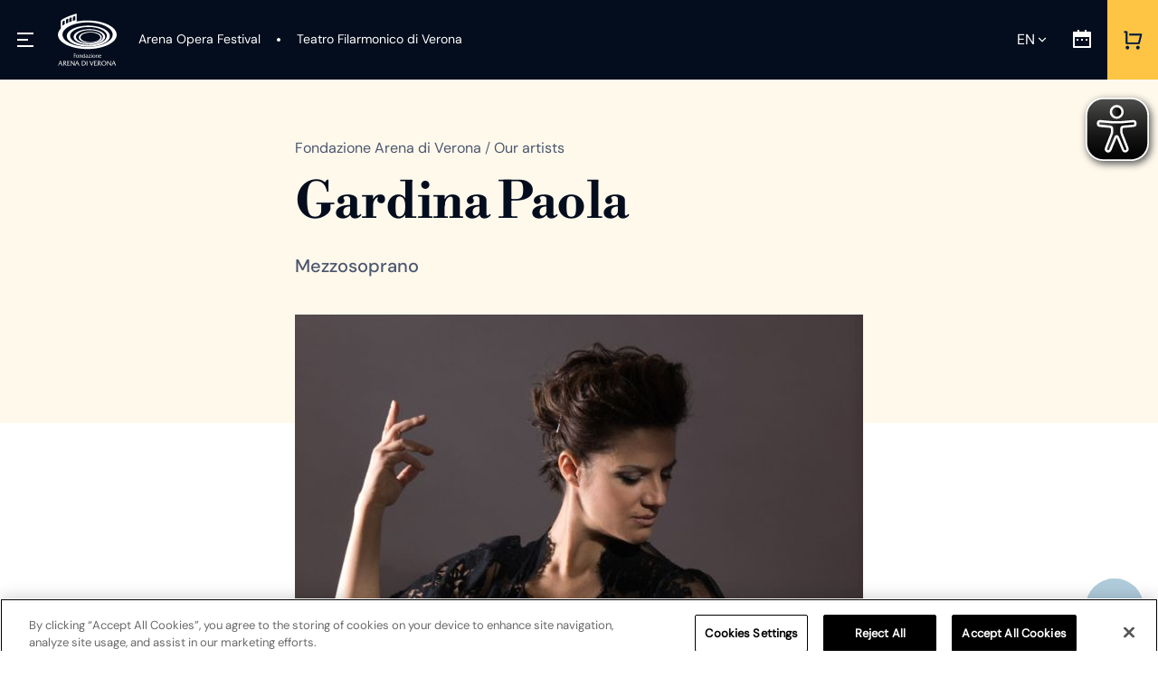

--- FILE ---
content_type: text/html; charset=utf-8
request_url: https://www.arena.it/en/artists/paola-gardina/
body_size: 39579
content:
<!doctype html>
<html lang="en">
	<head>
		<meta charset="utf-8">
		<meta http-equiv="X-UA-Compatible" content="IE=edge"/>
		<meta name="viewport" content="width=device-width, initial-scale=1.0"/>
		<meta name="format-detection" content="telephone=no">

        <!-- CookiePro Cookies Consent Notice start for arena.it -->
        <script src="https://cookie-cdn.cookiepro.com/scripttemplates/otSDKStub.js"  type="text/javascript" charset="UTF-8" data-domain-script="04a8c797-047b-4067-968d-fa55d9d2a11e" ></script>
        <script type="text/javascript">
            function OptanonWrapper() { }
        </script>
        <!-- CookiePro Cookies Consent Notice end for arena.it -->

        <script>
            // Define dataLayer and the gtag function.
            window.dataLayer = window.dataLayer || [];
            function gtag() { dataLayer.push(arguments); }
            gtag('set', 'ads_data_redaction', false);
            // Default consent to 'denied'
            gtag('consent', 'default', {
                'ad_storage': 'denied',
                'ad_user_data': 'denied',
                'ad_personalization': 'denied',
                'analytics_storage': 'denied',
                'functionality_storage': "denied", // optional
                'personalization_storage': "denied", // optional
                'security_storage': "denied", // optional
                'wait_for_update': 500 // milliseconds
            });
            // Improve ad click measurement quality (optional)
            //gtag('set', 'url_passthrough', true);
        </script>

        <!-- start SEO -->
		<title>Paola Gardina</title>
<link rel="canonical" href="https://www.arena.it/en/artists/paola-gardina/">
<meta property="og:title" content="Paola Gardina">
<meta property="og:type" content="website">
<meta property="og:url" content="https://www.arena.it/en/artists/paola-gardina/">
<meta name="twitter:card" content="summary">
<script type="application/ld+json">
{
  "@context": "https://schema.org",
  "@type": "BreadcrumbList",
  "itemListElement": [
  {
    "@type": "ListItem",
    "position": 1,
    "name": "Our artists",
    "item": "https://www.arena.it/en/artists/"
  },
  {
    "@type": "ListItem",
    "position": 2,
    "name": "Paola Gardina",
    "item": "https://www.arena.it/en/artists/paola-gardina/"
  }
  ]
}
</script>
<meta name="generator" content="ProcessWire">
<link rel="alternate" href="https://www.arena.it/artisti/paola-gardina/" hreflang="it">
<link rel="alternate" href="https://www.arena.it/artisti/paola-gardina/" hreflang="x-default">
<link rel="alternate" href="https://www.arena.it/en/artists/paola-gardina/" hreflang="en">
<link rel="alternate" href="https://www.arena.it/de/kunstler/paola-gardina/" hreflang="de">
        <!-- end SEO -->

        <!-- SEO DATA -->










<!-- END SEO DATA -->


<!-- START SORJEN DATA -->

    

<!-- END SORJEN DATA -->


		<link href="/site/templates/res/css/arena-di-verona.css?v=20250804" rel="stylesheet"/>
		<link rel="icon" type="image/png" href="/site/templates/res/favicons/favicon-32x32.png" sizes="32x32">
		<link rel="icon" type="image/png" href="/site/templates/res/favicons/favicon-194x194.png" sizes="194x194">
		<link rel="icon" type="image/png" href="/site/templates/res/favicons/android-chrome-192x192.png" sizes="192x192">
		<link rel="icon" type="image/png" href="/site/templates/res/favicons/favicon-16x16.png" sizes="16x16">
		<link rel="apple-touch-icon" sizes="180x180" href="/site/templates/res/favicons/apple-touch-icon.png">
		<meta name="msapplication-TileImage" content="/site/templates/res/favicons/favicon-270x270.png"/>
        
        <!-- Google Tag Manager -->
        <script>(function(w,d,s,l,i){w[l]=w[l]||[];w[l].push({'gtm.start':
        new Date().getTime(),event:'gtm.js'});var f=d.getElementsByTagName(s)[0],
        j=d.createElement(s),dl=l!='dataLayer'?'&l='+l:'';j.async=true;j.src=
        'https://www.googletagmanager.com/gtm.js?id='+i+dl;f.parentNode.insertBefore(j,f);
        })(window,document,'script','dataLayer','GTM-PSSKRPF');</script>
        <!-- End Google Tag Manager -->
        
        <script async src="https://cdn.eye-able.com/configs/www.arena.it.js"></script>
        <script async src="https://cdn.eye-able.com/public/js/eyeAble.js"></script>

	</head>
	<body>
        <a href="#maincontent" class="visually-hidden" title="Skip to main content">Skip to main content</a>
        <h1 class="visually-hidden">Paola Gardina</h1>

        




<header class="header bh-header">
	<div class="bh-menuDisappear">
		<div class="toggle-menu">
			<div class="open-menu bh-open-menu" style="display: block;">
				<a href="javascript:void(8);" title="Open menu" class="cta">
					<span class="label">Menu</span>
				</a>
			</div>
			<div class="close-menu bh-close-menu" style="display: none;">
				<a href="javascript:void(9);" title="Close menù" class="cta">
					<span class="label">Menu</span>
				</a>
			</div>
		</div>
		<div class="menu-disappear bh-megaMenu" style="left: -100%;">
			<nav aria-labelledby="headermenufull" class="megamenu">
				<h3 class="visually-hidden" id="headermenufull">Complete main menu</h3>

												<ul>
					
						<li>
							<a href="/en/arena-verona-opera-festival/" title="Arena Opera Festival" class="cta opera  bh-linkMenuDeepening children" aria-label="Arena Opera Festival">Arena Opera Festival</a>
																						<div class="menu-deepening bh-menuDeepening" style="display: none;">
									<a href="/en/arena-verona-opera-festival/" title="Back to the principal menu" class="back-menu bh-backMenuDeepening children" aria-label="Arena Opera Festival">Arena Opera Festival</a>
									<ul>
																					<li>
																								<a href="/en/arena-verona-opera-festival/" title="Home Opera Festival" aria-label="Home Opera Festival" class="">Home Opera Festival</a>
																							</li>
																					<li>
																								<a href="/en/arena-verona-opera-festival/events/" title="Programme" aria-label="Programme" class="">Programme</a>
																							</li>
																					<li>
																								<a href="/en/arena-verona-opera-festival/artists/" title="Cast" aria-label="Cast" class="">Cast</a>
																							</li>
																					<li>
																								<a href="/en/arena-verona-opera-festival/calendar/" title="Calendar" aria-label="Calendar" class="">Calendar</a>
																							</li>
																					<li>
																								<a href="/en/arena-verona-opera-festival/tickets/" title="Tickets" aria-label="Tickets" class="children">Tickets</a>
																									<ul style="display: none;">
																													<li>
																<a href="/en/arena-verona-opera-festival/tickets/" title="All tickets" aria-label="All tickets">All tickets</a>
															</li>
																													<li>
																<a href="/en/arena-verona-opera-festival/tickets/gift-a-ticket/" title="Gift a ticket" aria-label="Gift a ticket">Gift a ticket</a>
															</li>
																													<li>
																<a href="/en/arena-verona-opera-festival/tickets/rates-and-sectors/" title="Rates and Sectors" aria-label="Rates and Sectors">Rates and Sectors</a>
															</li>
																													<li>
																<a href="/en/arena-verona-opera-festival/tickets/how-to-buy/" title="How to buy" aria-label="How to buy">How to buy</a>
															</li>
																													<li>
																<a href="/en/arena-verona-opera-festival/tickets/people-with-disabilities/" title="People with disabilities" aria-label="People with disabilities">People with disabilities</a>
															</li>
																													<li>
																<a href="/en/arena-verona-opera-festival/terms-and-conditions/" title="Terms and Conditions" aria-label="Terms and Conditions">Terms and Conditions</a>
															</li>
																											</ul>
																							</li>
																					<li>
																								<a href="/en/arena-verona-opera-festival/tickets/star-roof/" title="Star Roof" aria-label="Star Roof" class="">Star Roof</a>
																							</li>
																					<li>
																								<a href="/en/arena-verona-opera-festival/tickets/businesses/" title="Businesses" aria-label="Businesses" class="children">Businesses</a>
																									<ul style="display: none;">
																													<li>
																<a href="/en/arena-verona-opera-festival/tickets/businesses/" title="Businesses" aria-label="Businesses">Businesses</a>
															</li>
																													<li>
																<a href="/en/arena-verona-opera-festival/tickets/experiences/" title="Arena Experience" aria-label="Arena Experience">Arena Experience</a>
															</li>
																													<li>
																<a href="/en/support-us/67-columns/" title="67 Columns for the Arena di Verona" aria-label="67 Columns for the Arena di Verona">67 Columns for the Arena di Verona</a>
															</li>
																													<li>
																<a href="/en/support-us/sponsor-partners/" title="Sponsor & Partners" aria-label="Sponsor & Partners">Sponsor & Partners</a>
															</li>
																											</ul>
																							</li>
																					<li>
																								<a href="/en/arena-verona-opera-festival/arena-per-tutti/" title="Arena for all" aria-label="Arena for all" class="">Arena for all</a>
																							</li>
																					<li>
																								<a href="/en/arena-verona-opera-festival/get-ready-for-the-opera/" title="Get ready for the Opera" aria-label="Get ready for the Opera" class="children">Get ready for the Opera</a>
																									<ul style="display: none;">
																													<li>
																<a href="/en/arena-verona-opera-festival/get-ready-for-the-opera/where-to-find-us/" title="Where to find us" aria-label="Where to find us">Where to find us</a>
															</li>
																													<li>
																<a href="/en/arena-verona-opera-festival/get-ready-for-the-opera/how-to-get-there/" title="How to get there" aria-label="How to get there">How to get there</a>
															</li>
																													<li>
																<a href="/en/arena-verona-opera-festival/get-ready-for-the-opera/where-to-park/" title="Where to park" aria-label="Where to park">Where to park</a>
															</li>
																											</ul>
																							</li>
																					<li>
																								<a href="/en/arena-verona-opera-festival/frequently-asked-questions/" title="Frequently asked questions" aria-label="Frequently asked questions" class="">Frequently asked questions</a>
																							</li>
																			</ul>
								</div>
													</li>
					
						<li>
							<a href="/en/philharmonic-theatre-verona/" title="Philharmonic Theatre of Verona" class="cta theater  bh-linkMenuDeepening children" aria-label="Philharmonic Theatre of Verona">Philharmonic Theatre of Verona</a>
																						<div class="menu-deepening bh-menuDeepening" style="display: none;">
									<a href="/en/philharmonic-theatre-verona/" title="Back to the principal menu" class="back-menu bh-backMenuDeepening children" aria-label="Philharmonic Theatre of Verona">Philharmonic Theatre of Verona</a>
									<ul>
																					<li>
																								<a href="/en/philharmonic-theatre-verona/" title="The theatre" aria-label="The theatre" class="">The theatre</a>
																							</li>
																					<li>
																								<a href="/en/philharmonic-theatre-verona/events/" title="Programme" aria-label="Programme" class="">Programme</a>
																							</li>
																					<li>
																								<a href="/en/philharmonic-theatre-verona/tickets/" title="Tickets" aria-label="Tickets" class="children">Tickets</a>
																									<ul style="display: none;">
																													<li>
																<a href="/en/philharmonic-theatre-verona/tickets/" title="Tickets" aria-label="Tickets">Tickets</a>
															</li>
																													<li>
																<a href="/en/philharmonic-theatre-verona/tickets/" title="Tickets" aria-label="Tickets">Tickets</a>
															</li>
																													<li>
																<a href="/en/philharmonic-theatre-verona/tickets/prices-and-concessions/" title="Prices and concessions" aria-label="Prices and concessions">Prices and concessions</a>
															</li>
																													<li>
																<a href="/en/philharmonic-theatre-verona/tickets/season-tickets-and-carnets/" title="Season tickets and carnets" aria-label="Season tickets and carnets">Season tickets and carnets</a>
															</li>
																													<li>
																<a href="/en/philharmonic-theatre-verona/tickets/terms-and-conditions/" title="Terms and Conditions" aria-label="Terms and Conditions">Terms and Conditions</a>
															</li>
																													<li>
																<a href="/en/philharmonic-theatre-verona/tickets/people-with-disabilities/" title="People with disabilities" aria-label="People with disabilities">People with disabilities</a>
															</li>
																											</ul>
																							</li>
																					<li>
																								<a href="/en/philharmonic-theatre-verona/prepare-your-visit/" title="Prepare your visit" aria-label="Prepare your visit" class="children">Prepare your visit</a>
																									<ul style="display: none;">
																													<li>
																<a href="/en/philharmonic-theatre-verona/prepare-your-visit/how-to-get-there/" title="How to get there" aria-label="How to get there">How to get there</a>
															</li>
																													<li>
																<a href="/en/philharmonic-theatre-verona/prepare-your-visit/where-to-park/" title="Where to park" aria-label="Where to park">Where to park</a>
															</li>
																													<li>
																<a href="/en/philharmonic-theatre-verona/prepare-your-visit/where-to-find-us/" title="Where to find us" aria-label="Where to find us">Where to find us</a>
															</li>
																											</ul>
																							</li>
																					<li>
																								<a href="/en/philharmonic-theatre-verona/haufig-gestellte-fragen/" title="Frequently asked questions" aria-label="Frequently asked questions" class="">Frequently asked questions</a>
																							</li>
																			</ul>
								</div>
													</li>
					
						<li>
							<a href="/en/fondazione-arena/" title="The Fondazione" class="cta  bh-linkMenuDeepening children" aria-label="The Fondazione">The Fondazione</a>
																						<div class="menu-deepening bh-menuDeepening" style="display: none;">
									<a href="/en/fondazione-arena/" title="Back to the principal menu" class="back-menu bh-backMenuDeepening children" aria-label="The Fondazione">The Fondazione</a>
									<ul>
																					<li>
																								<a href="/en/fondazione-arena/" title="The Fondazione" aria-label="The Fondazione" class="">The Fondazione</a>
																							</li>
																					<li>
																								<a href="/en/fondazione-arena/about-us/" title="About us" aria-label="About us" class="">About us</a>
																							</li>
																					<li>
																								<a href="/en/work-with-us/" title="Work with us" aria-label="Work with us" class="children">Work with us</a>
																									<ul style="display: none;">
																													<li>
																<a href="/en/work-with-us/recruitment/" title="Recruitment" aria-label="Recruitment">Recruitment</a>
															</li>
																													<li>
																<a href="/en/work-with-us/tenders-and-contracts/" title="Tenders and contracts" aria-label="Tenders and contracts">Tenders and contracts</a>
															</li>
																											</ul>
																							</li>
																					<li>
																								<a href="/en/support-us/" title="Support us" aria-label="Support us" class="">Support us</a>
																							</li>
																					<li>
																								<a href="/en/contact-us/" title="Title: Contact us" aria-label="Title: Contact us" class="">Title: Contact us</a>
																							</li>
																			</ul>
								</div>
													</li>
					
						<li>
							<a href="/en/arena-young/" title="Passione Arena" class="cta  bh-linkMenuDeepening children" aria-label="Passione Arena">Passione Arena</a>
																						<div class="menu-deepening bh-menuDeepening" style="display: none;">
									<a href="/en/arena-young/" title="Back to the principal menu" class="back-menu bh-backMenuDeepening children" aria-label="Passione Arena">Passione Arena</a>
									<ul>
																					<li>
																								<a href="/en/arena-young/" title="Arena Young" aria-label="Arena Young" class="">Arena Young</a>
																							</li>
																					<li>
																								<a href="/en/philharmonic-theatre-verona/musei-in-musica/" title="Musei in musica" aria-label="Musei in musica" class="">Musei in musica</a>
																							</li>
																			</ul>
								</div>
													</li>
					
						<li>
							<a href="/en/magazine/news/" title="News" class="cta  bh-linkMenuDeepening children" aria-label="News">News</a>
																				</li>
									</ul>
			</nav>

													<nav aria-label="headermenuservices" class="menu-link-services">
					<h3 class="visually-hidden" id="headermenuservices">Services menu</h3>
					<ul>
													<li>
								<a href="/en/contact-us/" title="Contact us">Contact us</a>
							</li>
													<li>
								<a href="/en/press-area/" title="Press Area">Press Area</a>
							</li>
													<li>
								<a href="/en/arena-verona-opera-festival/terms-and-conditions/" title="Terms and Conditions">Terms and Conditions</a>
							</li>
											</ul>
				</nav>
			
													<nav aria-labelledby="headermenusocial" class="menu-social">
					<h3 id="headermenusocial" title="Menu Social">Follow us on</h3>
					<ul>
													<li>
								<a href="https://www.instagram.com/arenadiverona/" class="icon instagram-light " title="Instagram">Instagram</a>
							</li>
													<li>
								<a href="https://www.facebook.com/arenaverona" class="icon facebook-light " title="Facebook">Facebook</a>
							</li>
													<li>
								<a href="https://www.youtube.com/arenaverona" class="icon youtube-light " title="Youtube">Youtube</a>
							</li>
											</ul>
				</nav>
			
			<nav aria-labelledby="headermenulanguagemobile" class="menu-lang">
				<h3 class="visually-hidden" id="headermenulanguagemobile">Languages menu</h3>
				<ul>
					<li><a data-x="0"href="/artisti/paola-gardina/"title="Italian"aria-label="Italian" class="it active">Italian</a></li>
					<li><a data-x="0"href="/de/kunstler/paola-gardina/"title="German"aria-label="German" class="de">German</a></li>
					<li><a data-x="0"href="/en/artists/paola-gardina/"title="English"aria-label="English" class="en">English</a></li>
				</ul>
			</nav>
		</div>
	</div>

	<div class="logo">
													<a href="/en/" title="Fondazione - Arena di Verona"></a>
	</div>

			<nav aria-labelledby="headermenu" class="menu opera-teatro">
			<h3 class="visually-hidden" id="headermenu">Main menu</h3>
			<ul class="bh-menu">
									<li>
						<a href="/en/arena-verona-opera-festival/" title="Arena Opera Festival" class="cta-opera " aria-label="Arena Opera Festival">
							<span class="label">Arena Opera Festival</span>
						</a>
					</li>
									<li>
						<a href="/en/philharmonic-theatre-verona/" title="Teatro Filarmonico di Verona" class="cta-theater " aria-label="Teatro Filarmonico di Verona">
							<span class="label">Teatro Filarmonico di Verona</span>
						</a>
					</li>
							</ul>
		</nav>
		<nav aria-labelledby="headermenulanguage" class="menu-language bh-language">
			<h3 class="visually-hidden" id="headermenulanguage">Languages menu</h3>
			<a href="javascript:void(5);" title="Language en" class="link bh-sel-language" aria-label="Selected language en">en</a>
			<div class="submenu">
				<ul>
					<li><a data-x="0"href="/artisti/paola-gardina/"title="Italian"aria-label="Italian" class="it ">Italian</a></li>
					<li><a data-x="0"href="/de/kunstler/paola-gardina/"title="German"aria-label="German" class="de ">German</a></li>
					<li><a data-x="0"href="/en/artists/paola-gardina/"title="English"aria-label="English" class="en active">English</a></li>
				</ul>
			</div>
		</nav>
	
	
									<div class="action-shop">
			<a href="https://shop.fondazionearena.it/" title="Buy" class="cta" target="_blank">
				<span class="label">Buy</span>
							</a>
		</div>
				<div class="action-calendar">
			<a href="/en/calendar/" title="Calendar" class="cta">
				<span class="label">Calendar</span>
			</a>
		</div>
	
</header>

		<div class="main" id="maincontent" role="main">
			
    


            
    
	

<div class="bh-artistDetailContent" style="padding-bottom:3em">

	<div
		class="panel-intro overlapped">
		<div class="content">
			<div class="container">
				<div class="row gy-4">
					<div class="col">
						<div class="ctn-fix">

							
	<nav aria-label="Breadcrumb" class="breadcrumb">
		<ol>
							<li>
																	Fondazione Arena di Verona
																													<span class="sep">/</span>
															</li>
							<li>
																	Our artists
																				</li>
					</ol>
	</nav>

							<section class="title-page">
								<header class="heading">
									<h2 class="title spacer-bottom-3">
										Gardina Paola
									</h2>
								</header>
								<div class="txt big">
									<p>Mezzosoprano</p>
								</div>
							</section>
						</div>
					</div>
				</div>
			</div>
		</div>
	</div>
	<div class="panel-image">
		<div
			class="ctn-fix">

										<figure class="ctn-img overlap-top">
					<img src="/site/assets/files/28431/paola_0113.jpg" alt=""/>
				</figure>
			
								</div>
	</div>
	<div class="panel-default">
		<div class="content">
			<div class="container">
				<div class="row gy-4">
					<div class="col">
						<div class="ctn-fix">

							


            
    
	

<div class="txt">
    <header class="heading">
        <h3 class="spacer-bottom-1">
            <a href="javascript:void(0);" title="Subtitle"></a>
        </h3>
    </header>
    <p>Brillante talento lirico fra i più richiesti mezzosoprani di oggi, <strong>Paola Gardina</strong>, nella sua carriera canta nei più prestigiosi teatri lirici e festival a livello internazionale come il Teatro alla Scala, l’Opéra National de Paris, il Théâtre des Champs Elysées de Paris, la Bayerische Staatsoper di Monaco, il Teatro Real de Madrid, il Teatro An der Wien, La Monnaie de Bruxelles, l’Opéra de Nice, il Colón Buenos Aires, La Fenice di Venezia, il Maggio Musicale Fiorentino, il Ravenna Festival, il Regio di Torino, lo Sferisterio di Macerata.</p>
<p> </p>
<p>Di rilievo la sua partecipazione ne Les Troyens di Berlioz nel ruolo di Ascagne alla Scala di Milano, con la regia di David Macvicar e la direzione di Antonio Pappano, produzione vincitrice del premio Abbiati. Sempre di Berlioz debutta con La Morte di Cleopatra, all’International Bustan Festival di Beirut.</p>
<p> </p>
<p>Da segnalare inoltre l’inaugurazione della stagione 2019 del San Carlo di Napoli, come Dorabella in Così fan tutte di Mozart, sotto la direzione di Riccardo Muti.</p>
<p> </p>
<p>Tra i suoi recenti impegni vanno menzionati: Adalgisa nella Norma di Bellini all’Opera de Las Palmas, all’Ópera de Oviedo e al Comunale di Piacenza; Seymour nell’Anna Bolena di Donizetti all’Opera di Roma con una nuova produzione di De Rosa; Rosina ne Il Barbiere di Siviglia di Rossini all’Opera di Firenze, all’Opera de Las Palmas, al Carlo Felice di Genova e al Liceu di Barcellona; Niklausse nel Les Contes d’Hoffmann di Offenbach al NCPA di Beijing; Pietro il Grande di Donizetti al Donizetti Festival di Bergamo; Maffio Orsini nel Lucrezia Borgia di Donizetti al Mupa Festival; Siebel nel Faust di Gounod alla Fenice di Venezia; Romeo ne I Capuleti e i Montecchi di Bellini al Stadttheater Klagenfurt; Donna Elvira nel Don Giovanni di Mozart alla Fenice di Venezia e al Petruzzelli di Bari; Cenerentola di Rossini al Comunale di Modena, Cherubino ne Le Nozze di Figaro di Mozart al Ravenna Festival e Così fan tutte di Mozart al Regio di Torino, entrambe con Riccardo Muti; Goffredo nel Rinaldo di Händel all’Ópera de Oviedo; Laura nella Iolanta di Čajkovskij all’Opéra National de Paris.</p>
<p> </p>
<p>Le sue registrazioni e DVD comprendono Romeo ne I Capuleti e Montecchi al Ravenna Festival e Dorabella in Così fan tutte al Teatro Real Madrid con la regia del premio Oscar Michael Haneke.</p>
<p> </p>
<p>Vince il concorso Toti Dal Monte Vocal Competition nel 2003, debutta come Cherubino ne Le Nozze di Figaro dopo la vittoria al concorso As.Li.Co nel 2005.</p>
<p> </p>
<p>Debutta al Teatro Filarmonico nel 2024 con Il Campiello di Wolf-Ferrari; torna per La Passione di Salieri.</p>
<p> </p>
<p> </p>
<p><em>Biografia aggiornata a aprile 2025</em></p>
</div>    
						</div>
					</div>
				</div>
			</div>
		</div>
	</div>

</div>
    
            
    
	


    
            
    
	


    <div id="c_64317" class="bh-lazyContent" data-page-url="/en/artists/paola-gardina/" data-title="Ha partecipato a" data-load-param="history" style="float:left;width:100%;">
        <div class="panel-default underline">
            <div class="content">
                <div class="container">
                    <div class="row gy-4">
                        <div class="col-md-10">
                            <header class="heading">
                                <h2 class="subtitle small">Ha partecipato a</h2>
                            </header>
                        </div>
                    </div>
                </div>
            </div>
        </div>
        <div class="panel-default">
            <div class="content">
                <div class="container">
                    <div class="row gy-4">
                        <div class="loading" id="c_64317_loading" style="width:100%;text-align:center;padding:30px;">
                            <style>
	.loader {
		width: 48px;
		height: 48px;
		border: 5px solid #000;
		border-bottom-color: #FFF;
		border-radius: 50%;
		display: inline-block;
		box-sizing: border-box;
		animation: rotation 1s linear infinite;
	}
	@keyframes rotation {
		0% {
			transform: rotate(0deg);
		}
		100% {
			transform: rotate(360deg);
		}
	}

            .loader {
		    width: 32px;
		    height: 32px;
            
		    border: 5px solid #000;
            border-bottom-color: #fff;
            border-width: 3px;
        }
    
    
</style>

<span class="loader"></span>
                        </div>
                    </div>
                </div>
            </div>
        </div>

    </div>
    

    
            
    
	


    
            
    
	


<div class="panel-default">
	<div class="ctn-title-special">
		<header class="heading spacer-bottom-1">
			<h2 class="title special small">Soci Fondatori e Partner</h2>
		</header>
	</div>
	<div class="ctn-loghi">
		<div class="content">
			<div class="container">

				
										
					
						<style>
							.listing-loghi.m_s li img {
								height: 70px !important;
							}

							@media(max-width: 1400px) {
								.listing-loghi.m_s li img {
									height: 50px !important;
								}
							}
						</style>

                                                    						                            
                        						
						<div class="row gy-4">
							<div class="col">
								<div class="toolbar center">
									<header class="heading">
										<h3 class="title-base bold ">Founding Members</h3>
									</header>
								</div>
																	<ul class="listing-loghi m_s">
																																																																																							<li>
												<figure>
																											<img src="/site/assets/files/25586/logo-repubblica.png" alt=""/>
																										</figure>
											</li>
																																																																																							<li>
												<figure>
																											<img src="/site/assets/files/25580/logo-ministero-della-cultura.png" alt=""/>
																										</figure>
											</li>
																																																																																							<li>
												<figure>
																											<img src="/site/assets/files/25583/logo-regione-del-veneto.png" alt=""/>
																										</figure>
											</li>
																																																																																							<li>
												<figure>
																											<img src="/site/assets/files/25577/logo-comune-di-verona.png" alt=""/>
																										</figure>
											</li>
																																																																																							<li>
												<figure>
																											<img src="/site/assets/files/25571/logo-camera-di-commercio.png" alt=""/>
																										</figure>
											</li>
																																																																																							<li>
												<figure>
																											<img src="/site/assets/files/25574/generali_orizzontale_sito.png" alt=""/>
																										</figure>
											</li>
																			</ul>
															</div>

													</div>

					

				
										
					
						<style>
							.listing-loghi.m_s li img {
								height: 70px !important;
							}

							@media(max-width: 1400px) {
								.listing-loghi.m_s li img {
									height: 50px !important;
								}
							}
						</style>

                        
                                                    						                            						
						<div class="row gy-4">
							<div class="col-md-6 col-lg-6">
								<div class="toolbar center">
									<header class="heading">
										<h3 class="title-base bold center">Main Partner Arena di Verona Opera Festival</h3>
									</header>
								</div>
																	<ul class="listing-loghi m_s">
																																																																																							<li>
												<figure>
																											<a href="https://www.unicreditgroup.eu/en.html" rel="noopener">
																												<img src="/site/assets/files/79426/logo-unicredit.png" alt=""/>
																												</a>
																									</figure>
											</li>
																			</ul>
															</div>

															<div class="col-md-6 col-lg-6">
									<div class="toolbar center">
										<header class="heading">
											<h3 class="title-base bold center">Major Partner Arena di Verona Opera Festival</h3>
										</header>
									</div>
																			<ul class="listing-loghi m_s">
																																																																																															<li>
													<figure>
																													<a href="https://www.vivaticket.com/" rel="noopener">
																														<img src="/site/assets/files/166251/vivaticket_logo_sito.png" alt=""/>
																														</a>
																											</figure>
												</li>
																					</ul>
																	</div>
													</div>

					

				
			</div>
		</div>
	</div>
</div>
    



		</div>

        


        <footer class="footer">
	<div class="content">
		<div class="container">
			<div class="row">
				<div class="col-lg-6">
					<div class="logo vertical">
																		<a href="" title="Fondazione - Arena di Verona">Fondazione - Arena di Verona</a>
					</div>

																					
                        						
                        <nav aria-labelledby="footermenusocial" class="menu-social">
							<h3 id="footermenusocial" title="Menu Social">Follow us on</h3>
							<ul>
																	<li>
										<a href="https://www.instagram.com/arenadiverona/" class="icon instagram-light " title="Instagram">Instagram</a>
									</li>
																	<li>
										<a href="https://www.facebook.com/arenaverona" class="icon facebook-light " title="Facebook">Facebook</a>
									</li>
																	<li>
										<a href="https://www.youtube.com/arenaverona" class="icon youtube-light " title="Youtube">Youtube</a>
									</li>
															</ul>
						</nav>
					
					<div class="newsletter">
						<div class="txt">
							<p class="medium">
								<strong>Let’s keep in touch!</strong>
							</p>
							<p>Subscribe to our newsletter to receive the latest updates on programmes, initiatives, casts, and promotions</p>
						</div>
						<a href="https://www.arena.it/en/newsletter/" class="btn light" title="Sign up">
							<span class="icon email-send light left"></span>
							<span class="label">Sign up</span>
						</a>
					</div>

				</div>
				<div class="col-lg-3">
					<nav aria-label="footermenumaincontents" class="menu-link">
						<h3 class="visually-hidden" id="footermenumaincontents" title="Menu Contenuti">Menu Contenuti</h3>
																		<ul>
															<li>
									<a href="/en/fondazione-arena/" title="La Fondazione">La Fondazione</a>
																												<ul>
																							<li>
													<a href="/en/fondazione-arena/about-us/" title="About us">About us</a>
												</li>
																							<li>
													<a href="/en/fondazione-arena/artistic-personnel/" title="Artistic Personnel">Artistic Personnel</a>
												</li>
																							<li>
													<a href="/en/fondazione-arena/technical-and-administrative-staff/" title="Technical and administrative staff">Technical and administrative staff</a>
												</li>
																							<li>
													<a href="/en/contact-us/" title="Contact us">Contact us</a>
												</li>
																							<li>
													<a href="/en/fondazione-arena/statuto/" title="Statute">Statute</a>
												</li>
																					</ul>

																	</li>
															<li>
									<a href="/en/transparency/" title="Transparency">Transparency</a>
																												<ul>
																							<li>
													<a href="/en/transparency/transparent-administration/" title="Transparent administration">Transparent administration</a>
												</li>
																							<li>
													<a href="/en/transparency/social-responsibility/" title="Social responsibility">Social responsibility</a>
												</li>
																							<li>
													<a href="/en/transparency/bandi-scaduti/" title="Bandi Scaduti">Bandi Scaduti</a>
												</li>
																					</ul>

																	</li>
															<li>
									<a href="/en/all-defaults/" title="All shows">All shows</a>
																										</li>
															<li>
									<a href="/en/history/" title="Past seasons">Past seasons</a>
																										</li>
															<li>
									<a href="/en/artists/" title="Our artists">Our artists</a>
																										</li>
															<li>
									<a href="/en/press-area/" title="Press Area">Press Area</a>
																										</li>
															<li>
									<a href="/en/arena-young/" title="Arena Young">Arena Young</a>
																										</li>
													</ul>
					</nav>
				</div>
				<div class="col-lg-3">
					<nav aria-label="footermenumaincontents" class="menu-link">
						<h3 class="visually-hidden" id="footermenumaincontents" title="Menu Contenuti">Menu Contenuti</h3>
																		<ul>
															<li>
									<a href="/en/contact-us/" title="Support">Support</a>
																												<ul>
																							<li>
													<a href="/en/arena-verona-opera-festival/frequently-asked-questions/" title="FAQs Arena Opera Festival">FAQs Arena Opera Festival</a>
												</li>


																							<li>
													<a href="/en/philharmonic-theatre-verona/haufig-gestellte-fragen/" title="FAQs Philharmonic Theatre">FAQs Philharmonic Theatre</a>
												</li>


																					</ul>

																	</li>
															<li>
									<a href="/en/support-us/" title="Support us">Support us</a>
																												<ul>
																							<li>
													<a href="/en/support-us/67-columns/" title="67 Columns">67 Columns</a>
												</li>


																							<li>
													<a href="/en/support-us/sponsor-partners/" title="Sponsor&partners">Sponsor&partners</a>
												</li>


																					</ul>

																	</li>
															<li>
									<a href="/en/work-with-us/" title="Work with us">Work with us</a>
																												<ul>
																							<li>
													<a href="/en/work-with-us/recruitment/" title="Recruitment">Recruitment</a>
												</li>


																							<li>
													<a href="/en/work-with-us/tenders-and-contracts/" title="Tenders and contracts">Tenders and contracts</a>
												</li>


																					</ul>

																	</li>
															<li>
									<a href="/en/arena-verona-opera-festival/terms-and-conditions/" title="Terms and Conditions  Opera Festival">Terms and Conditions  Opera Festival</a>
																										</li>
															<li>
									<a href="/en/philharmonic-theatre-verona/tickets/terms-and-conditions/" title="Terms and Conditions Teatro Filarmonico">Terms and Conditions Teatro Filarmonico</a>
																										</li>
													</ul>
					</nav>
				</div>
			</div>
			<div class="row">
				<div class="col-lg-6">
					<div class="copy">
						<p>&copy;2026
							Fondazione Arena di Verona Reg.Imp.VR 14244/2000 | P.I.00231130238<br/>Sede legale: via Roma 7/d, 37121 Verona</p>
					</div>
				</div>
				<div class="col-lg-6">
																					<nav aria-label="footermenuservices" class="menu-link-services">
							<h3 class="visually-hidden" id="footermenuservices">Services menu</h3>
							<ul>
																	<li>
										<a href="/en/accessibility/" title="Accessibility">Accessibility</a>
									</li>
																	<li>
										<a href="/en/privacy/" title="Privacy">Privacy</a>
									</li>
																	<li>
										<a href="/en/credits/" title="Credits">Credits</a>
									</li>
																	<li>
										<a href="/en/sitemap/" title="Sitemap">Sitemap</a>
									</li>
															</ul>
						</nav>
									</div>
			</div>
		</div>
	</div>
</footer>
       
		<!-- scripts -->
		<script src="/site/templates/res/js/vendor.min.js?v=20250804"></script>
		<script src="/site/templates/res/js/scripts.js?v=20250804"></script>

        <!-- Google Tag Manager (noscript) -->
        <noscript><iframe src="https://www.googletagmanager.com/ns.html?id=GTM-PSSKRPF" height="0" width="0" style="display:none;visibility:hidden"></iframe></noscript>
        <!-- End Google Tag Manager (noscript) -->
        
        <!-- Start of arenaverona Zendesk Widget script -->
        <script id="ze-snippet" src="https://static.zdassets.com/ekr/snippet.js?key=95b7aa53-5612-4a9c-b754-d2d44a6cc3c3"> </script>
        <!-- End of arenaverona Zendesk Widget script -->
	</body>
</html>


--- FILE ---
content_type: image/svg+xml
request_url: https://www.arena.it/site/templates/res/img/icon-arrow-down-light.svg
body_size: 389
content:
<svg width="24" height="24" viewBox="0 0 24 24" fill="none" xmlns="http://www.w3.org/2000/svg">
<g id="arrow-down-s-line">
<path id="Vector" d="M12.0006 13.1714L16.9504 8.22168L18.3646 9.63589L12.0006 15.9999L5.63672 9.63589L7.05093 8.22168L12.0006 13.1714Z" fill="#FFFFFF"/>
</g>
</svg>


--- FILE ---
content_type: image/svg+xml
request_url: https://www.arena.it/site/templates/res/img/logo-vertical.svg
body_size: 6114
content:
<svg width="180" height="159" viewBox="0 0 180 159" fill="none" xmlns="http://www.w3.org/2000/svg">
<path fill-rule="evenodd" clip-rule="evenodd" d="M8.73343 45.7548L9.07808 21.4329C19.2162 10.7822 57.209 0 57.209 0L57.4181 23.8617L57.2942 23.9158C67.4478 21.9976 78.4998 20.9457 90.0591 20.9457C139.7 20.9457 180.001 40.356 180.001 64.264C180.001 88.1721 139.7 107.582 90.0591 107.582C40.4179 107.582 0.117188 88.1721 0.117188 64.264C0.117188 57.6431 3.20742 51.3664 8.73343 45.7548ZM90.8607 26.8782C133.276 26.8782 167.71 43.4421 167.71 63.8464C167.71 84.2506 133.276 100.818 90.8607 100.818C48.4456 100.818 14.0077 84.2506 14.0077 63.8464C14.0077 43.4421 48.4417 26.8782 90.8568 26.8782M20.9511 32.3931L13.7289 36.4847L13.8683 25.3158C13.8683 25.3158 17.8105 18.544 20.9511 22.6782V32.3892V32.3931ZM31.9256 27.5279L24.6338 30.5909L24.7035 19.8009C25.0288 17.9639 29.3582 13.1336 31.8559 16.7882L31.9256 27.5279ZM42.2032 23.5755L34.7719 26.36L34.8764 16.5175C34.9229 15.6164 39.1981 8.70157 42.2032 13.3888V23.5755ZM53.3171 19.623L45.8859 22.4075V12.2131C46.1724 10.8557 50.893 4.90382 53.3171 9.44024V19.6269V19.623Z" fill="white"/>
<path fill-rule="evenodd" clip-rule="evenodd" d="M93.1749 36.5547C129.557 36.5547 159.096 50.7905 159.096 68.3212C159.096 85.852 129.557 100.088 93.1749 100.088C56.7931 100.088 27.2539 85.852 27.2539 68.3212C27.2539 50.7905 56.7931 36.5547 93.1749 36.5547ZM93.6706 40.7856C124.832 40.7856 149.996 52.6081 149.996 67.7682C149.996 82.9283 125.181 95.095 94.0152 95.095C62.8496 95.095 37.3417 82.8587 37.3417 67.6986C37.3417 52.5385 62.505 40.7856 93.6706 40.7856Z" fill="white"/>
<path fill-rule="evenodd" clip-rule="evenodd" d="M96.4139 47.3047C123.111 47.3047 144.789 57.762 144.789 70.6442C144.789 83.5264 123.115 93.9838 96.4139 93.9838C69.7133 93.9838 48.0391 83.5264 48.0391 70.6442C48.0391 57.762 69.7133 47.3047 96.4139 47.3047ZM96.6927 50.356C119.521 50.356 138.051 59.3399 138.051 70.4006C138.051 81.4613 119.517 90.4452 96.6927 90.4452C73.8684 90.4452 55.3348 81.4613 55.3348 70.4006C55.3348 59.3399 73.8684 50.356 96.6927 50.356Z" fill="white"/>
<path fill-rule="evenodd" clip-rule="evenodd" d="M99.2616 55.2109C118.79 55.2109 134.648 62.9031 134.648 72.3782C134.648 81.8532 118.79 89.5454 99.2616 89.5454C79.7328 89.5454 63.875 81.8532 63.875 72.3782C63.875 62.9031 79.7328 55.2109 99.2616 55.2109ZM99.6101 57.57C116.382 57.57 129.997 64.1446 129.997 72.239C129.997 80.3334 116.382 86.9079 99.6101 86.9079C82.8385 86.9079 69.2229 80.3334 69.2229 72.239C69.2229 64.1446 82.8385 57.57 99.6101 57.57Z" fill="white"/>
<path d="M48.3008 133.403H51.5653C50.9302 133.051 50.7985 132.649 50.7985 131.145V127.718H52.332C53.0833 127.718 53.4279 127.834 53.6874 128.202V126.33C53.4744 126.43 53.3621 126.446 53.0988 126.446H50.7985V123.151C51.3058 123.066 51.7783 123.035 52.5605 123.035C53.6719 123.035 54.1288 123.186 54.6826 123.739V121.681C54.4541 121.766 54.338 121.782 54.0282 121.782H48.3008C48.9359 122.134 49.0675 122.536 49.0675 124.04V131.149C49.0675 132.653 48.9359 133.055 48.3008 133.407M54.9421 129.327C54.9421 131.837 56.7854 133.643 59.3644 133.643C61.9435 133.643 63.9339 131.736 63.9339 129.277C63.9339 128.105 63.4615 126.983 62.5941 126.164C61.7615 125.378 60.8166 125.027 59.5426 125.027C56.9131 125.027 54.9382 126.883 54.9382 129.327H54.9421ZM56.704 129.126C56.704 127.405 57.7961 126.218 59.3644 126.218C61.0296 126.218 62.172 127.571 62.172 129.513C62.172 131.253 61.0799 132.456 59.4961 132.456C57.9122 132.456 56.704 131.052 56.704 129.126ZM64.7859 133.407H67.6438C67.0396 132.924 66.9893 132.804 66.9893 131.667V128.105C66.9893 127.587 67.0551 127.335 67.2333 127.084C67.5586 126.616 68.1782 126.33 68.8481 126.33C69.5645 126.33 70.2848 126.647 70.6101 127.115C70.8734 127.482 70.9547 127.95 70.9547 128.855V131.667C70.9547 132.788 70.9044 132.92 70.2848 133.407H73.1581C72.554 132.924 72.5076 132.804 72.5076 131.667V128.673C72.5076 127.285 72.4108 126.732 72.0661 126.233C71.5433 125.498 70.5326 125.03 69.4561 125.03C68.4454 125.03 67.7406 125.413 66.908 126.403V124.93C66.6795 125.181 66.4007 125.266 65.8973 125.266H64.7859C65.4055 125.769 65.4403 125.87 65.4403 127.007V131.675C65.4403 132.812 65.4093 132.912 64.7859 133.415M81.209 131.11C80.783 131.787 80.1905 132.235 79.4199 132.386C78.8662 132.498 78.2504 132.402 77.7354 132.17C75.9153 131.342 75.3074 128.523 76.6511 126.995C77.6696 125.839 79.5748 125.951 80.4771 127.204C80.8527 127.722 80.9186 128.074 80.9186 129.397V133.411H83.122C82.5179 132.928 82.4676 132.808 82.4676 131.671V121.449C82.2391 121.701 81.9641 121.782 81.4568 121.782H80.2641C80.8682 122.25 80.9186 122.401 80.9186 123.522V126.063C80.3454 125.576 79.6987 125.212 78.9591 125.085C78.4518 124.999 77.8864 125.007 77.3869 125.112C73.8474 125.854 73.042 131.056 76.0741 133.005C77.627 134.014 80.1441 133.856 81.4685 132.483L81.2129 131.102M89.5813 131.454C89.0624 132.127 88.2298 132.452 87.8038 132.452C86.6614 132.452 85.976 131.899 85.976 131.013C85.976 130.329 86.402 129.861 87.2152 129.656C88.7487 129.288 88.8145 129.273 89.4186 128.987V131.261C89.4186 132.433 89.5658 132.815 90.1041 133.152C90.4797 133.368 90.8398 133.454 91.6879 133.519L92.4392 132.367C91.9009 132.351 91.6221 132.266 91.3781 132.065C91.018 131.783 90.9715 131.597 90.9715 130.592V128.318C90.9715 126.945 90.9212 126.662 90.5959 126.16C90.1041 125.406 89.1437 125.023 87.7225 125.023C87.2655 125.023 87.0216 125.038 86.5298 125.139L85.3874 126.91C86.5143 126.357 87.0022 126.206 87.7225 126.206C88.7332 126.206 89.3877 126.659 89.3877 127.343C89.3877 127.962 88.9462 128.229 87.4437 128.53C86.1851 128.782 85.6469 128.948 85.1744 129.215C84.6013 129.551 84.2102 130.251 84.2102 130.986C84.2102 131.721 84.5509 132.444 85.0931 132.943C85.6159 133.411 86.2703 133.628 87.1339 133.628C87.4747 133.628 88.7797 133.655 89.8175 132.696L89.5774 131.442L89.5813 131.454ZM92.718 133.403H100.029L100.993 131.497C100.13 132.034 99.4599 132.2 98.2362 132.2C97.3223 132.2 96.4549 132.15 95.5255 132.065L100.211 125.259H94.0888L93.2408 127.03C93.8797 126.577 94.5148 126.411 95.6882 126.411C96.2768 126.411 96.8305 126.446 97.6128 126.527L92.7141 133.403H92.718ZM103.065 124.187C103.654 124.187 104.142 123.685 104.142 123.085C104.142 122.486 103.654 121.983 103.081 121.983C102.477 121.983 101.985 122.466 101.985 123.07C101.985 123.673 102.457 124.191 103.061 124.191M101.66 133.407H104.517C103.913 132.92 103.863 132.804 103.863 131.667V124.926C103.634 125.177 103.356 125.259 102.852 125.259H101.66C102.279 125.761 102.314 125.862 102.314 126.999V131.667C102.314 132.804 102.283 132.904 101.66 133.407ZM105.807 129.327C105.807 131.837 107.65 133.643 110.229 133.643C112.808 133.643 114.799 131.736 114.799 129.277C114.799 128.105 114.326 126.983 113.459 126.164C112.626 125.378 111.678 125.027 110.407 125.027C107.778 125.027 105.803 126.883 105.803 129.327M107.565 129.126C107.565 127.405 108.657 126.218 110.225 126.218C111.891 126.218 113.033 127.571 113.033 129.513C113.033 131.253 111.937 132.456 110.357 132.456C108.777 132.456 107.565 131.052 107.565 129.126ZM115.809 133.407H118.667C118.063 132.924 118.013 132.804 118.013 131.667V128.105C118.013 127.587 118.079 127.335 118.257 127.084C118.582 126.616 119.206 126.33 119.872 126.33C120.592 126.33 121.308 126.647 121.634 127.115C121.893 127.482 121.974 127.95 121.974 128.855V131.667C121.974 132.788 121.928 132.92 121.305 133.407H124.178C123.574 132.924 123.523 132.804 123.523 131.667V128.673C123.523 127.285 123.427 126.732 123.082 126.233C122.559 125.498 121.548 125.03 120.472 125.03C119.461 125.03 118.756 125.413 117.924 126.403V124.93C117.695 125.181 117.417 125.266 116.913 125.266H115.802C116.421 125.769 116.456 125.87 116.456 127.007V131.675C116.456 132.812 116.421 132.912 115.802 133.415M133.317 131.543C132.419 132.197 131.57 132.463 130.444 132.463C128.352 132.463 127.063 131.226 126.982 129.168H133.313V128.917C133.313 126.659 131.663 125.034 129.379 125.034C128.17 125.034 127.16 125.421 126.424 126.156C125.607 126.976 125.119 128.163 125.119 129.335C125.119 131.876 127.125 133.651 129.998 133.651C130.928 133.651 131.629 133.535 132.38 133.233L133.309 131.543H133.317ZM127.047 128.062C127.307 126.825 128.143 126.09 129.317 126.09C130.49 126.09 131.261 126.744 131.505 128.062H127.047Z" fill="white"/>
<path d="M0.00387247 157.607H3.84923C3.27611 157.29 3.09797 157.074 3.09797 156.675C3.09797 156.42 3.17542 156.022 3.33419 155.608L4.52304 152.421H9.8167L11.0481 155.608C11.3657 156.42 11.4044 156.579 11.4044 156.776C11.4044 157.112 11.2844 157.232 10.6493 157.607H14.9903C14.0377 157.054 13.6427 156.459 12.9689 154.796L8.5659 143.847H5.23558C5.71189 144.083 5.87066 144.304 5.87066 144.679C5.87066 144.895 5.78934 145.212 5.63057 145.611L1.94398 154.8C1.23144 156.583 0.971989 156.996 0 157.611M5.01484 151.079L7.15632 145.615L9.27843 151.079H5.01484ZM15.6603 157.611H19.6257C18.8512 157.197 18.6924 156.722 18.6924 154.939V145.298C19.3081 145.178 19.7031 145.139 20.1407 145.139C21.6665 145.139 22.7004 146.071 22.7004 147.456C22.7004 149.06 21.5503 150.051 19.2113 150.445C20.3808 152.425 21.7284 154.324 22.9792 155.77C24.3462 157.375 24.9232 157.731 26.1701 157.731C26.5264 157.731 26.8052 157.712 28.0328 157.611C26.3676 156.741 24.7799 155.078 21.6471 150.878C23.6298 150.383 25.0394 148.898 25.0394 147.274C25.0394 146.284 24.4856 145.236 23.653 144.621C22.8785 144.068 21.9065 143.809 20.5589 143.809C20.3614 143.809 20.0439 143.809 19.6683 143.828C19.2539 143.847 18.9131 143.847 18.6963 143.847H15.6641C16.4386 144.261 16.5974 144.737 16.5974 146.52V154.935C16.5974 156.718 16.4386 157.194 15.6641 157.607" fill="white"/>
<path d="M27.8203 157.608H36.545L37.517 154.874C36.3862 155.724 35.2554 156.061 33.4315 156.061C32.4983 156.061 31.8244 156.003 30.8563 155.844V150.875H32.719C33.6329 150.875 34.0279 151.014 34.3648 151.447V149.231C34.1053 149.351 33.9698 149.37 33.6522 149.37H30.8563V145.468C31.4488 145.368 32.0258 145.329 32.9978 145.329C34.3454 145.329 34.9031 145.507 35.5769 146.16V143.724C35.298 143.825 35.1819 143.844 34.783 143.844H27.8242C28.5793 144.238 28.7574 144.733 28.7574 146.516V154.912C28.7574 156.715 28.5793 157.21 27.8242 157.604M38.1753 157.604H41.9006C41.0487 157.051 40.8086 156.513 40.8086 155.148V146.791L48.143 156.076C49.0337 157.206 49.8663 157.898 51.0164 158.273V146.296C51.0164 144.911 51.2332 144.416 52.1278 143.84H48.3792C49.2505 144.412 49.4906 144.907 49.4906 146.296V154.471L41.738 144.61C41.3236 144.095 41.3236 144.033 41.2423 143.836H38.1908C39.0427 144.389 39.2828 144.927 39.2828 146.292V155.141C39.2828 156.525 39.066 157.02 38.1714 157.596M51.7134 157.596H55.5588C54.9857 157.279 54.8037 157.063 54.8037 156.664C54.8037 156.405 54.885 156.011 55.0399 155.597L56.2287 152.41H61.5224L62.75 155.597C63.0675 156.409 63.1062 156.568 63.1062 156.765C63.1062 157.101 62.9862 157.221 62.3511 157.596H66.6921C65.7395 157.043 65.3445 156.448 64.6707 154.785L60.2677 143.836H56.9374C57.4137 144.072 57.5725 144.293 57.5725 144.668C57.5725 144.884 57.4911 145.201 57.3363 145.6L53.6497 154.789C52.9371 156.571 52.6777 156.985 51.7057 157.6M56.7205 151.068L58.862 145.604L60.9841 151.068H56.7205ZM72.6402 157.6H76.0093C76.5824 157.6 77.8526 157.561 78.4489 157.542C79.9553 157.465 80.6485 157.306 81.543 156.908C83.9633 155.817 85.5472 153.323 85.5472 150.573C85.5472 148.493 84.6759 146.671 83.0882 145.426C81.6399 144.277 80.0754 143.801 77.7364 143.801C77.4382 143.801 76.7644 143.801 76.1293 143.821C75.5756 143.84 75.1186 143.84 74.743 143.84H72.6402C73.4147 144.254 73.5735 144.73 73.5735 146.512V154.827C73.5735 155.798 73.5348 156.312 73.3954 156.707C73.2947 157.024 73.256 157.043 72.6402 157.596M75.6724 155.895V145.441C76.4856 145.263 76.9193 145.205 77.597 145.205C79.359 145.205 80.846 145.758 81.7986 146.787C82.7087 147.777 83.2469 149.262 83.2469 150.786C83.2469 152.646 82.5112 154.131 81.0861 155.102C80.1761 155.736 78.9446 156.034 77.2407 156.034C76.625 156.034 76.3075 156.015 75.6763 155.895M86.9761 157.596H90.9415C90.167 157.182 90.0082 156.707 90.0082 154.924V146.509C90.0082 144.726 90.167 144.25 90.9415 143.836H86.9761C87.7506 144.25 87.9094 144.726 87.9094 146.509V154.924C87.9094 156.707 87.7506 157.182 86.9761 157.596ZM101.312 155.021C101.947 156.742 102.067 156.943 104.007 158.207L109.599 143.832H106.428C106.923 144.049 107.183 144.447 107.183 145.02C107.183 145.534 107.024 146.13 106.548 147.375L103.593 155.117L100.162 145.77C99.8443 144.9 99.6855 144.323 99.6855 144.049C99.6855 144.01 99.6855 143.929 99.7049 143.832H96.6495C97.4434 144.563 97.4434 144.606 98.4735 147.375L101.308 155.017L101.312 155.021ZM110.374 157.596H119.098L120.07 154.862C118.939 155.713 117.809 156.049 115.985 156.049C115.051 156.049 114.378 155.991 113.406 155.833V150.863H115.268C116.178 150.863 116.577 151.002 116.914 151.436V149.22C116.655 149.339 116.519 149.359 116.202 149.359H113.406V145.457C114.002 145.356 114.575 145.317 115.547 145.317C116.895 145.317 117.449 145.495 118.126 146.149V143.712C117.847 143.813 117.731 143.832 117.332 143.832H110.374C111.129 144.227 111.307 144.722 111.307 146.505V154.901C111.307 156.703 111.129 157.198 110.374 157.592M121.178 157.592H125.143C124.369 157.179 124.21 156.703 124.21 154.92V145.279C124.826 145.159 125.221 145.12 125.658 145.12C127.184 145.12 128.214 146.052 128.214 147.437C128.214 149.042 127.064 150.032 124.725 150.426C125.894 152.406 127.242 154.305 128.493 155.752C129.86 157.357 130.437 157.712 131.684 157.712C132.04 157.712 132.319 157.693 133.546 157.592C131.881 156.722 130.294 155.059 127.161 150.859C129.143 150.364 130.553 148.879 130.553 147.255C130.553 146.265 129.995 145.213 129.163 144.602C128.388 144.049 127.416 143.79 126.069 143.79C125.871 143.79 125.554 143.79 125.178 143.809C124.76 143.828 124.423 143.828 124.206 143.828H121.174C121.948 144.242 122.107 144.718 122.107 146.501V154.916C122.107 156.699 121.948 157.175 121.174 157.589M133.089 150.658C133.089 154.777 136.4 157.925 140.741 157.925C145.082 157.925 148.455 154.696 148.455 150.62C148.455 146.543 145.203 143.473 140.92 143.473C138.898 143.473 136.877 144.204 135.428 145.472C134.019 146.717 133.089 148.779 133.089 150.658ZM137.136 154.854C136.063 153.648 135.452 152.043 135.452 150.38C135.452 147.232 137.671 144.973 140.784 144.973C142.349 144.973 143.638 145.588 144.649 146.795C145.563 147.885 146.078 149.39 146.078 150.913C146.078 154.181 143.936 156.417 140.803 156.417C139.278 156.417 138.089 155.902 137.136 154.85M149.745 157.585H153.474C152.622 157.032 152.382 156.494 152.382 155.129V146.772L159.717 156.057C160.611 157.186 161.444 157.879 162.59 158.254V146.276C162.59 144.892 162.807 144.397 163.701 143.821H159.953C160.824 144.393 161.064 144.888 161.064 146.276V154.452L153.311 144.59C152.893 144.076 152.893 144.014 152.816 143.817H149.764C150.616 144.37 150.856 144.907 150.856 146.273V155.121C150.856 156.506 150.639 157.001 149.745 157.577M163.484 157.577H167.33C166.757 157.26 166.575 157.043 166.575 156.645C166.575 156.386 166.656 155.991 166.811 155.578L168 152.391H173.293L174.521 155.578C174.839 156.39 174.877 156.548 174.877 156.745C174.877 157.082 174.757 157.202 174.122 157.577H178.463C177.51 157.024 177.115 156.428 176.442 154.765L172.039 143.817H168.708C169.185 144.053 169.343 144.273 169.343 144.648C169.343 144.865 169.266 145.182 169.103 145.58L165.417 154.769C164.704 156.552 164.445 156.966 163.473 157.581M168.488 151.049L170.629 145.584L172.751 151.049H168.488Z" fill="white"/>
</svg>


--- FILE ---
content_type: image/svg+xml
request_url: https://www.arena.it/site/templates/res/img/icon-calendar-light.svg
body_size: 439
content:
<svg width="24" height="24" viewBox="0 0 24 24" fill="none" xmlns="http://www.w3.org/2000/svg">
<path d="M17 3H21C21.5523 3 22 3.44772 22 4V20C22 20.5523 21.5523 21 21 21H3C2.44772 21 2 20.5523 2 20V4C2 3.44772 2.44772 3 3 3H7V1H9V3H15V1H17V3ZM4 9V19H20V9H4ZM6 11H8V13H6V11ZM11 11H13V13H11V11ZM16 11H18V13H16V11Z" fill="white"/>
</svg>


--- FILE ---
content_type: image/svg+xml
request_url: https://www.arena.it/site/templates/res/img/icon-facebook-light.svg
body_size: 688
content:
<svg width="16" height="17" viewBox="0 0 16 17" fill="none" xmlns="http://www.w3.org/2000/svg">
<path d="M8.00262 1.60938C4.3207 1.60938 1.33594 4.59414 1.33594 8.27604C1.33594 11.6036 3.77384 14.3616 6.96095 14.8617V10.2031H5.26822V8.27604H6.96095V6.80729C6.96095 5.13646 7.95622 4.21354 9.47902 4.21354C10.2084 4.21354 10.9714 4.34375 10.9714 4.34375V5.98438H10.1307C9.30255 5.98438 9.04428 6.49827 9.04428 7.02551V8.27604H10.8932L10.5977 10.2031H9.04428V14.8617C12.2314 14.3616 14.6693 11.6036 14.6693 8.27604C14.6693 4.59414 11.6845 1.60938 8.00262 1.60938Z" fill="white"/>
</svg>
